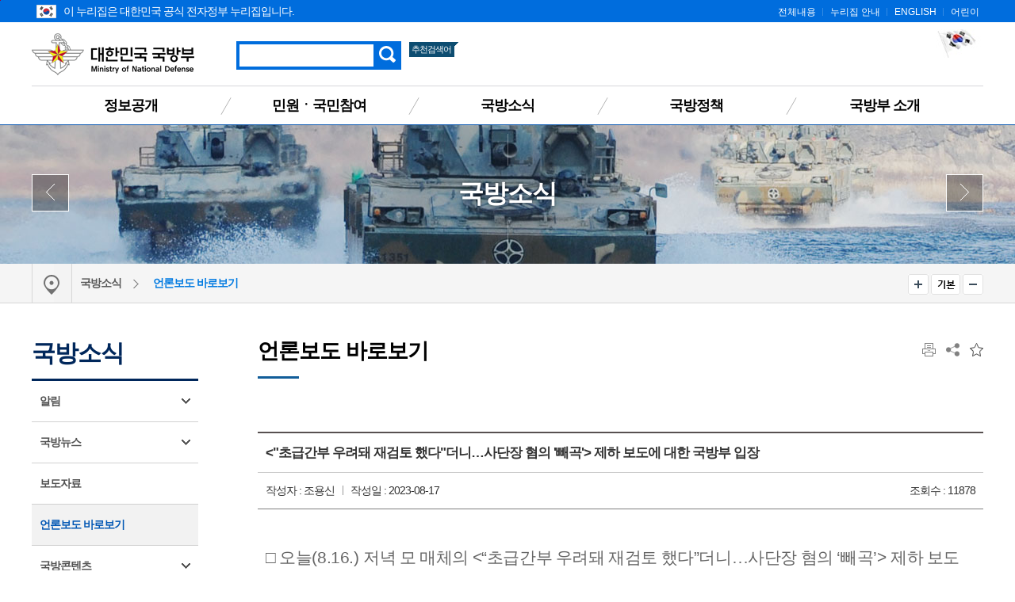

--- FILE ---
content_type: text/html;charset=UTF-8
request_url: https://www.mnd.go.kr/user/boardList.action?command=view&siteId=mnd&boardId=I_42745&page=1&boardSeq=I_10828514&search=&column=&categoryId=&categoryDepth=&id=mnd_020600000000&parent=
body_size: 78550
content:
 
 
 






	






  
	 



<!DOCTYPE html>
<html lang="ko">
<head>
	<meta http-equiv="Content-Type" content="text/html; charset=utf-8">
	<meta name="viewport" content="width=device-width, initial-scale=1.0, maximum-scale=1.0, minimum-scale=1.0, user-scalable=no, target-densityDpi=medium-dpi">

	<title>언론보도 바로보기</title>
	<!-- CSS -->
	<link type="image/x-icon" rel="shortcut icon" href="/mbshome/mbs/mnd/images/common/favicon.ico">
	<!-- Reset CSS -->
	<link rel="stylesheet" href="/mbshome/mbs/mnd/css/reset_normalize.css" media="all">
	<!-- Design CSS -->
	<link rel="stylesheet" href="/mbshome/mbs/mnd/css/style_common.css?dummy=1" media="all">
	<link rel="stylesheet" href="/mbshome/mbs/mnd/css/style_contents.css?dummy=20" media="all">
	<!-- Layout CSS -->
	<link rel="stylesheet" href="/mbshome/mbs/mnd/css/layout_main.css?dummy=25" media="all">
	<link rel="stylesheet" href="/mbshome/mbs/mnd/css/layout_sub.css?dummy=10" media="all">
	<link rel="stylesheet" href="/mbshome/mbs/mnd/css/layout_responsive.css?dummy=16" media="all">
	<!-- Script -->
	<script src="/mbshome/mbs/mnd/js/jquery.js"></script>
	<script src="/mbshome/mbs/mnd/js/jquery.ui.js"></script>
	<script src="/mbshome/mbs/mnd/js/jquery.bxslider.js"></script>
	<script src="/mbshome/mbs/mnd/js/common.js"></script>
	<script src="/mbshome/mbs/mnd/js/custom.js?dummy=1"></script>
	<script src="/mbshome/mbs/mnd/js/jquery.printElement.min.js"></script>
	<script src="/mbshome/mbs/mnd/js/main2.js"></script>
	<script src="/mbshome/mbs/mnd/js/favoriteMenu.js"></script>
	<script src="/mbshome/mbs/mnd/js/masonry.pkgd.js"></script>
	<!-- Naver -->
	<meta name="description" content="조직 및 장관 소개, 전자민원창구, 국방신고센터, 법령자료 등 제공.">
	<script type="application/ld+json">
	{
	"@context": "http://schema.org",
	"@type": "WebSite",
	 "name": "대한민국 국방부",
	 "url": "https://www.mnd.go.kr",
	 "description": "조직 및 장관 소개, 전자민원창구, 국방신고센터, 법령자료 등 제공.",
	 "image": "https://www.mnd.go.kr/mbshome/mbs/mnd/images/common/bg_logo.png",
	 "keywords":[
	 "국방부"
	 ],
	 "sameAs": [
	 "https://blog.naver.com/mnd9090",
	 "https://www.facebook.com/MNDKOR",
	 "https://www.youtube.com/user/ROKMND2020",
	 "https://twitter.com/ROK_MND",
	 "https://instagram.com/rokmnd_official"
	 ]
	}
	</script>
	<!--[if lt IE 9]>
	<script src="/mbshome/mbs/mnd/js/jquery.html5shiv.js"></script>
	<![endif]-->

	<script>
		$(document).ready(function(){
			//var images = ['mnd_bg07.jpg', 'mnd_bg08.jpg', 'mnd_bg09.jpg'];
			//$('#box_wrap_visual').css({'background-image':'url(/mbshome/mbs/mnd/images/common/' + images[Math.floor(Math.random() * images.length)] + ')'});
		});
	</script>

<script>
//통합검색
function pre_search(obj){
	//alert("검색 서비스 점검 중입니다.\n서비스 이용에 불편을 드려 죄송합니다.\n보다 나은 서비스 제공을 위해 최선을 다하겠습니다.");
	//return false;
	if($("#qt").val()==""){
		alert("검색어를 입력해주세요.");
		return false;
	}

	document.totalSearchForm.action = "https://www.mnd.go.kr/mndSearch/front/Search.jsp";
	document.totalSearchForm.submit();
}

function jf_preSearch(val){


	location.href = "https://www.mnd.go.kr/mndSearch/front/Search.jsp?qt=" + val;

}


<!--
  $(function(){
    $.get("/mndSearch/front/fQueryList.jsp", {t:new Date().getTime()}, function(data){
      var xml=$(data);
      var list = xml.find("item");
      var content="<ul>";

      $.each(list, function(idx, rawItem){
        var item = $(rawItem);
        var query=item.text();
		if (idx > 3)
		{
			return false;
		}

		try
		{
		if ( idx == 0)
			{
				document.getElementById('favoriteWord0').innerHTML = "<a href=\"javascript:goSearch('" + query + "');\">"+query+"</a>";
			} else {
				var fword = "favoriteWord" + idx;
				document.getElementById(fword).innerHTML = "<a href=\"javascript:goSearch('" + query + "');\">"+query+"</a>";
			}	
		}
		catch (error)
		{
		}


      });

    }, "xml");
  });

  function goSearch(query)
  {
    document.totalSearchForm.qt.value=query;
    document.totalSearchForm.submit();
  }
//-->


</script>

</head>
<body>


	<script>
		//반응형에 따른 BODY CSS 교체
		//제이쿼리 DOM 탐색 시간 관계로 (폴링에 따른 적용시간 지연) Common.js에서 옮김.
		function respondCSS() {
			var windowWidth = $(window).width();

			if (windowWidth < 430) {
				$(document.body).addClass('mobile');
				$(document.body).addClass('tablet');
				$(document.body).removeClass('desktop');
				$(document.body).removeClass('desktop02');
				$(document.body).removeClass('desktop03');
				$(".box_slider").appendTo('#bn_banners');
			}
			else if (windowWidth < 860) {
				$(document.body).addClass('tablet');
				$(document.body).removeClass('mobile');
				$(document.body).removeClass('desktop');
				$(document.body).removeClass('desktop02');
				$(document.body).removeClass('desktop03');
				$("#box_latest").append($('.box_slider'));
			}
			else if (windowWidth < 1024) {
				$(document.body).addClass('desktop');
				$(document.body).addClass('desktop02');
				$(document.body).removeClass('mobile');
				$(document.body).removeClass('tablet');
			}
			else if (windowWidth < 1190) {
				$(document.body).addClass('desktop');
				$(document.body).addClass('desktop');
				$(document.body).addClass('desktop03');
				$(document.body).removeClass('mobile');
				$(document.body).removeClass('tablet');
			}
			else {
				$(document.body).addClass('desktop');
				$(document.body).removeClass('mobile');
				$(document.body).removeClass('tablet');
				$(document.body).removeClass('desktop02');
				$(document.body).removeClass('desktop03');
				$("#box_latest").append($('.box_slider'));
			}

			try {
				respondCSSExt();
			} catch (error) {
			}
		}

		$(window).on("orientationchange load resize ", respondCSS);
		respondCSS();

	</script>
	<script>
		function jf_taegugki(){
			window.open("http://www.mois.go.kr/frt/sub/popup/p_taegugki_banner/screen.do","mndtaegug","status=no,menubar=0,scrollbars=yes,resizable=no,width=887px,height=723px");
		}

		/*정의로운 대한민국 팝업 20200730*/
		function popupB(){
			var url = "/mbshome/mbs/mnd/popupB.html";
			var name= "popup"
			var option ="width=400,height=530,top=100,left=200,location=no"

			window.open(url, name, option);
		}
	</script>

	<!-- 스킵 네비게이션 -->
	<div id="box_skip">
		<h2 class="hiddenT">Skip Navigation</h2>
		<ul>
			<li><a href="#skipnav">본문 바로가기</a></li>
			<li><a href="#navFirst">주메뉴 바로가기</a></li>
		</ul>
	</div>
	<!-- // 스킵 네비게이션 -->

	<!-- 헤더 -->
	<header id="box_wrap_header">
		<div id="box_header">
			<!-- GNB -->
			<div class="box_gnb">
			<div class="box_wrap">
			<div class="eg_logo">
			<img style="position:absolute; padding-left:6px; padding-right:6px; padding-top:6px;" src="/mbshome/mbs/mnd/images/contents/eg_logo.png" alt="누리집 아이콘"><p style="padding-left:40px;">이 누리집은 대한민국 공식 전자정부 누리집입니다.</p>
			</div>
				<ul class="list_gnb">
					<li><a href="/mbshome/mbs/mnd/subview.jsp?id=mnd_070600000000">전체내용</a></li>
					<li><a href="/mbshome/mbs/mnd/subview.jsp?id=mnd_070100000000">누리집 안내</a></li>
					<li><a href="/mbshome/mbs/mndEN" target="_blank" title="새창 열기">ENGLISH</a></li>
					<li><a href="/mbshome/mbs/mnd_kids2" target="_blank" title="새창 열기">어린이</a></li>
				</ul>
			</div><!--box_wrap-->
			</div><!--box_gnb-->
			<!-- // GNB -->
			<!-- LNB -->
			<div class="box_lnb">
				<div class="wrap1200 box_logo">
					<h1>
						<a href="/mbshome/mbs/mnd/index.jsp">대한민국 국방부</a>
					</h1>
					<div class="box_search_top">
						<button type="button" class="btn_search_res">검색 열기</button>
						<div class="header_search">
							<form name="totalSearchForm" id="AKCFrm" method="post" onsubmit="return pre_search(this);" action="https://www.mnd.go.kr/mndSearch/front/Search.jsp">
							<label for="qt" class="label">검색</label>
							<input type="text" class="search" name="qt" id="qt" title="검색어를 입력해주세요." style="ime-mode:active;"/>
							<input type="button" class="button" onclick="pre_search(this);" value="검색">
							</form>
						</div>
						<h3><span>추천검색어</span></h3>
						<ul>
							<li id='favoriteWord0' style="background-image: none;"></li>
							<li id='favoriteWord1'></li>
							<li id='favoriteWord2'></li>
						</ul>
					</div>
					<div class="box_right_link">
						<!--
						<a href="https://www.president.go.kr/affairs/gov_project" title="대통령실 120대 국정과제 새창 열림" target="_blank" style="text-decoration: none;">
							<img style="margin-right: 10px;" src="/mbshome/mbs/mnd/images/common/mnd_120_slogun_header_banner.png" alt="다시 대한민국 새로운 국민의 나라">
						</a>
						-->
						
						<a href="javascript:jf_taegugki();" title="해당 페이지로 이동">							
							<img style="margin-bottom:20px;" src="/mbshome/mbs/mnd/images/common/img_right_01.jpg" alt="국가상징 바로알기">
						</a>
					</div>
				</div>
				<button type="button" class="btn_all_menu">전체메뉴 열기</button>
				<nav>
					<ul>
						<li style="background-image: none;"><a href="/mbshome/mbs/mnd/subview.jsp?id=mnd_050000000000" id="navFirst">정보공개</a>
							<div class="box_wrap_ls dep05">
								<div class="box_ls">
									<div class="box_ls_text">
										<p class="bold">대한민국 국방부</p>
									</div>
									<ul>
										<li><a href="/mbshome/mbs/mnd/subview.jsp?id=mnd_050100000000">정보공개제도</a></li>
										<li><a href="/mbshome/mbs/mnd/subview.jsp?id=mnd_050200000000">사전 정보공표</a></li>
										<li><a href="/mbshome/mbs/mnd/subview.jsp?id=mnd_051300000000">업무추진비</a></li>
										<li><a href="/mbshome/mbs/mnd/subview.jsp?id=mnd_050300000000">정보목록</a></li>
										<li><a href="/mbshome/mbs/mnd/subview.jsp?id=mnd_050400000000">정보공개 청구</a></li>
									</ul>
									<ul>
										<li><a href="/mbshome/mbs/mnd/subview.jsp?id=mnd_050500000000">정책실명제</a></li>
										<li><a href="/mbshome/mbs/mnd/subview.jsp?id=mnd_050600000000">업무분야별 자료</a></li>
										<li><a href="/mbshome/mbs/mnd/subview.jsp?id=mnd_051100000000">재정정보공개</a></li>
									</ul>
									<ul>
										<li><a href="/mbshome/mbs/mnd/subview.jsp?id=mnd_050800000000">국방 관련 국회 정보</a></li>
										<li><a href="/mbshome/mbs/mnd/subview.jsp?id=mnd_050900000000">법령정보</a></li>
										<li><a href="/mbshome/mbs/mnd/subview.jsp?id=mnd_051000000000">공공데이터개방</a></li>
										<li><a href="/mbshome/mbs/mnd/subview.jsp?id=mnd_051200000000">정책연구</a></li>
									</ul>
									<div class="bn_lnb_quick">
										<a href="http://www.open.go.kr"  target="_blank" title="새창 열기"  class="btn_lq01">정보공개 청구</a>
										<a href="/mbshome/mbs/mnd/subview.jsp?id=mnd_051000000000"  class="btn_lq02">공공데이터 개방</a>
									</div>
								</div>
							</div>
						</li>
						<li><a href="/mbshome/mbs/mnd/subview.jsp?id=mnd_030000000000">민원ㆍ국민참여</a>
							<div class="box_wrap_ls dep03">
								<div class="box_ls">
									<div class="box_ls_text">
										<p class="bold">대한민국 국방부</p>
									</div>
									<ul>
										<li><a href="/mbshome/mbs/mnd/subview.jsp?id=mnd_030100000000">민원안내</a></li>
										<li><a href="/mbshome/mbs/mnd/subview.jsp?id=mnd_030200000000">민원신청</a></li>
										<li><a href="/mbshome/mbs/mnd/subview.jsp?id=mnd_030300000000">나의 민원 검색</a></li>
										<li><a href="/mbshome/mbs/mnd/subview.jsp?id=mnd_031701010000">청탁금지법 신고 안내</a></li>
										<li><a href="/mbshome/mbs/mnd/subview.jsp?id=mnd_032500000000">청렴포털_부패공익신고</a></li>
										<li><a href="/mbshome/mbs/mnd/subview.jsp?id=mnd_030500000000">국방신고센터</a></li>
										<li><a href="/mbshome/mbs/mnd/subview.jsp?id=mnd_032600000000">보조금 부정수급 신고센터</a></li>
										<li><a href="/mbshome/mbs/mnd/subview.jsp?id=mnd_032301000000">갑질신고센터</a></li>
									</ul>
									<ul>
										<li><a href="/mbshome/mbs/mnd/subview.jsp?id=mnd_032202000000">청렴옴부즈만</a></li>
										<li><a href="/mbshome/mbs/mnd/subview.jsp?id=mnd_030600000000">익명신고</a></li>
										<li><a href="/mbshome/mbs/mnd/subview.jsp?id=mnd_030700000000">친절‧불친절 신고센터</a></li>
										<li><a href="/mbshome/mbs/mnd/subview.jsp?id=mnd_030800000000">제안</a></li>
										<li><a href="/mbshome/mbs/mnd/subview.jsp?id=mnd_030900000000">정책참여</a></li>
										<li><a href="/mbshome/mbs/mnd/subview.jsp?id=mnd_031000000000">규제개혁</a></li>
									</ul>
									<ul>
										<li><a href="/mbshome/mbs/mnd/subview.jsp?id=mnd_031100000000">국방정책, 나도 한마디</a></li>
										<li><a href="/mbshome/mbs/mnd/subview.jsp?id=mnd_031200000000">고마워요, 우리 국군</a></li>
										<li><a href="/mbshome/mbs/mnd/subview.jsp?id=mnd_031400000000">한 번에 정보찾기</a></li>
										<li><a href="/mbshome/mbs/mnd/subview.jsp?id=mnd_032400000000">적극행정</a></li>
									</ul>
									<div class="bn_lnb_quick">
										<a href="/mbshome/mbs/mnd/subview.jsp?id=mnd_030801000000" class="btn_lq01">전자민원ㆍ제안신청</a>
									</div>
								</div>
							</div>
						</li>
						<li><a href="/mbshome/mbs/mnd/subview.jsp?id=mnd_020000000000">국방소식</a>
							<div class="box_wrap_ls dep02">
								<div class="box_ls">
									<div class="box_ls_text">
										<p class="bold">대한민국 국방부</p>
									</div>
									<ul>
										<li><a href="/mbshome/mbs/mnd/subview.jsp?id=mnd_020400000000">알림</a></li>
										<li><a href="/mbshome/mbs/mnd/subview.jsp?id=mnd_020100000000">국방뉴스</a></li>
									</ul>
									<ul>
										<li><a href="/mbshome/mbs/mnd/subview.jsp?id=mnd_020500000000">보도자료</a></li>
										<li><a href="/mbshome/mbs/mnd/subview.jsp?id=mnd_020600000000">언론보도 바로보기</a></li>
									</ul>
									<ul>
										<li><a href="/mbshome/mbs/mnd/subview.jsp?id=mnd_020700000000">국방콘텐츠</a></li>
									</ul>
									<div class="bn_lnb_quick">
										<a href="/mbshome/mbs/mnd/subview.jsp?id=mnd_020500000000" class="btn_lq01">보도자료</a>
										<a href="http://www.korea.kr" target="_blank" title="새창 열기" class="btn_lq02">정책브리핑</a>
									</div>
								</div>
							</div>
						</li>
						<li>
							<a href="/mbshome/mbs/mnd/subview.jsp?id=mnd_010000000000">국방정책</a>
							<div class="box_wrap_ls dep01">
								<div class="box_ls">
									<div class="box_ls_text">
										<p class="bold">대한민국 국방부</p>
									</div>
									<ul>
										<li><a href="/mbshome/mbs/mnd/subview.jsp?id=mnd_010300000000">국정과제</a></li>
										<li><a href="/mbshome/mbs/mnd/subview.jsp?id=mnd_011800000000">6대 국방운영중점</a></li>
										<li><a href="/mbshome/mbs/mnd/subview.jsp?id=mnd_011900000000">국방혁신 4.0</a></li>
										<li><a href="/mbshome/mbs/mnd/subview.jsp?id=mnd_010400000000">국방예산</a></li>
										<li><a href="/mbshome/mbs/mnd/subview.jsp?id=mnd_010600000000">국방경영혁신</a></li>
									</ul>
									<ul>
										<li><a href="/mbshome/mbs/mnd/subview.jsp?id=mnd_010700000000">한미 안보협력</a></li>
										<li><a href="/mbshome/mbs/mnd/subview.jsp?id=mnd_010800000000">국방외교 협력</a></li>
										<li><a href="/mbshome/mbs/mnd/subview.jsp?id=mnd_010900000000">세계 속의 한국군</a></li>
										<li><a href="/mbshome/mbs/mnd/subview.jsp?id=mnd_010500000000">군법무관 선발</a></li>
										<li><a href="/mbshome/mbs/mnd/subview.jsp?id=mnd_011000000000">병역제도</a></li>
										<li><a href="/mbshome/mbs/mnd/subview.jsp?id=mnd_011100000000">동원/예비군</a></li>
									</ul>
									<ul>
										<li><a href="/mbshome/mbs/mnd/subview.jsp?id=mnd_011300000000">장병복지증진</a></li>
										<li><a href="/mbshome/mbs/mnd/subview.jsp?id=mnd_011400000000">국방전력발전업무</a></li>
										<li><a href="/mbshome/mbs/mnd/subview.jsp?id=mnd_011500000000">전력지원체계</a></li>
									</ul>
								</div>
							</div>
						</li>
						<li><a href="/mbshome/mbs/mnd/subview.jsp?id=mnd_060200000000">국방부 소개</a>
							<div class="box_wrap_ls dep06">
								<div class="box_ls">
									<div class="box_ls_text">
										<p class="bold">대한민국 국방부</p>
									</div>
									<ul>
										<li><a href="/mbshome/mbs/mnd/subview.jsp?id=mnd_060200000000">국방부 소개</a></li>
										<li><a href="/mbshome/mbs/mnd/subview.jsp?id=mnd_060301000000">장관</a></li>
									</ul>
									<ul>
										<li><a href="/mbshome/mbs/mnd/subview.jsp?id=mnd_060400000000">차관</a></li>
										<li><a href="/mbshome/mbs/mnd/subview.jsp?id=mnd_060500000000">조직 및 직원 안내</a></li>
									</ul>
									<ul>
										<li><a href="/mbshome/mbs/mnd/subview.jsp?id=mnd_060600000000">관련기관 누리집</a></li>
										<li><a href="/mbshome/mbs/mnd/subview.jsp?id=mnd_060700000000">찾아오시는 길</a></li>
									</ul>
									<div class="bn_lnb_quick">
										<a href="/mbshome/mbs/mnd/subview.jsp?id=mnd_060500000000"  class="btn_lq01">조직도</a>
										<a href="/mbshome/mbs/mnd/subview.jsp?id=mnd_060700000000"  class="btn_lq02">찾아오시는 길</a>
									</div>
								</div>
							</div>
						</li>
					</ul>
				</nav>
			</div>
			<!-- tablet & mobile menu -->
			<div class="wrap_all_menu">
				<div class="all_menu">
					<!-- respond GNB -->
					<div class="box_gnb">
						<ul class="mob_list_gnb">
							<li><a href="/mbshome/mbs/mnd/subview.jsp?id=mnd_070600000000">전체메뉴</a></li>
							<li><a href="/mbshome/mbs/mnd/subview.jsp?id=mnd_070100000000">홈페이지 안내</a></li>
							<li><a href="/mbshome/mbs/mndEN" title="새창이동">ENGLISH</a></li>
							<li><a href="/mbshome/mbs/mnd_kids2" title="새창이동">어린이</a></li>
						</ul>
					</div>
					<button type="button" class="btn_all_menu_close">전체메뉴 닫기</button>
					<!-- // respond GNB -->
					<!-- respond nav -->
					<nav>
						<dl class="depth01_01">
							<dt>정보공개</dt>
							<dd><p><a href="/mbshome/mbs/mnd/subview.jsp?id=mnd_050100000000">정보공개제도</a></p>
								<ul>
									<li><a href="/mbshome/mbs/mnd/subview.jsp?id=mnd_050101000000">제도 안내</a></li>
									<li><a href="/mbshome/mbs/mnd/subview.jsp?id=mnd_050102000000">비공개대상정보 세부기준</a></li>
								</ul>
							</dd>
							<dd><p><a href="/mbshome/mbs/mnd/subview.jsp?id=mnd_050200000000">사전 정보공표</a></p></dd>
							<dd><p><a href="/mbshome/mbs/mnd/subview.jsp?id=mnd_051300000000">업무추진비</a></p></dd>
							<dd><p><a href="/mbshome/mbs/mnd/subview.jsp?id=mnd_050300000000">정보목록</a></p></dd>
							<dd><p><a href="/mbshome/mbs/mnd/subview.jsp?id=mnd_050400000000">정보공개 청구</a></p></dd>
							<dd><p><a href="/mbshome/mbs/mnd/subview.jsp?id=mnd_050500000000">정책실명제</a></p>
								<ul>
									<li><a href="/mbshome/mbs/mnd/subview.jsp?id=mnd_050501000000">정책실명제</a></li>
									<li><a href="/mbshome/mbs/mnd/subview.jsp?id=mnd_050502000000">국민신청실명제</a></li>
								</ul>
							</dd>
							<dd><p><a href="/mbshome/mbs/mnd/subview.jsp?id=mnd_050600000000">업무분야별자료</a></p></dd>
							<dd><p><a href="/mbshome/mbs/mnd/subview.jsp?id=mnd_051100000000">재정정보공개</a></p>
								<ul>
									<li><a href="/mbshome/mbs/mnd/subview.jsp?id=mnd_051101000000">세입·세출 사업별 설명자료</a></li>
									<li><a href="/mbshome/mbs/mnd/subview.jsp?id=mnd_051102000000">월별 세입(수입) 운용 상황</a></li>
									<!--<li><a href="/mbshome/mbs/mnd/subview.jsp?id=mnd_051103000000">월별 세출(지출) 운용 상황</a></li>-->
									<li><a href="/mbshome/mbs/mnd/subview.jsp?id=mnd_051104000000">일별 세출(지출) 운용 상황</a></li>
								</ul>
							</dd>
							<dd><p><a href="/mbshome/mbs/mnd/subview.jsp?id=mnd_050800000000">국방 관련 국회 정보</a></p></dd>
							<dd><p><a href="/mbshome/mbs/mnd/subview.jsp?id=mnd_050900000000">법령정보</a></p>
								<ul>
									<li><a href="/mbshome/mbs/mnd/subview.jsp?id=mnd_050901000000">국방부 관계법령</a></li>
									<li><a href="/mbshome/mbs/mnd/subview.jsp?id=mnd_050902000000">국방부 행정규칙</a></li>
									<li><a href="/mbshome/mbs/mnd/subview.jsp?id=mnd_050903000000">국방부 영문법령</a></li>
									<li><a href="/mbshome/mbs/mnd/subview.jsp?id=mnd_050904000000">국방관계법령해석·질의응답</a></li>
									<li><a href="/mbshome/mbs/mnd/subview.jsp?id=mnd_050905000000">입법예고·행정예고</a></li>
								</ul>
							</dd>
							<dd><p><a href="/mbshome/mbs/mnd/subview.jsp?id=mnd_051000000000">공공데이터개방</a></p></dd>
							<dd><p><a href="/mbshome/mbs/mnd/subview.jsp?id=mnd_051200000000">정책연구</a></p></dd>
						</dl>

						<dl class="depth01_02">
							<dt>민원ㆍ국민참여</dt>
							<dd><p><a href="/mbshome/mbs/mnd/subview.jsp?id=mnd_030100000000">민원안내</a></p>
								<ul>
									<li><a href="/mbshome/mbs/mnd/subview.jsp?id=mnd_030101000000">민원사무안내</a></li>
									<li><a href="/mbshome/mbs/mnd/subview.jsp?id=mnd_030102000000">민원사례</a></li>
									<li><a href="/mbshome/mbs/mnd/subview.jsp?id=mnd_030104000000">국방민원편람</a></li>
									<li><a href="/mbshome/mbs/mnd/subview.jsp?id=mnd_030105000000">민원서비스헌장</a></li>
								</ul>
							</dd>
							<dd><p><a href="/mbshome/mbs/mnd/subview.jsp?id=mnd_030200000000">민원신청</a></p></dd>
							<dd><p><a href="/mbshome/mbs/mnd/subview.jsp?id=mnd_030300000000">나의 민원 검색</a></p></dd>
							<dd><p><a href="/mbshome/mbs/mnd/subview.jsp?id=mnd_031701010000">청탁금지법 신고 안내</a></p>
								<ul>
									<li><a href="/mbshome/mbs/mnd/subview.jsp?id=mnd_031701010000">청탁금지법 위반 신고 안내</a></li>
									<li><a href="/mbshome/mbs/mnd/subview.jsp?id=mnd_031702000000">청탁금지법 위반신고자 보호</a></li>
									<li><a href="/mbshome/mbs/mnd/subview.jsp?id=mnd_031703000000">청탁금지법 위반신고자 보상 및 포상</a></li>
									<li><a href="/mbshome/mbs/mnd/subview.jsp?id=mnd_031704000000">공무수행사인</a></li>
								</ul>
							</dd>
							<dd><p><a href="/mbshome/mbs/mnd/subview.jsp?id=mnd_030500000000">국방신고센터</a></p>
								<ul>
									<li><a href="/mbshome/mbs/mnd/subview.jsp?id=mnd_030501000000">이용안내</a></li>
									<li><a href="/mbshome/mbs/mnd/subview.jsp?id=mnd_030502000000">신청하기</a></li>
								</ul>
							</dd>
							<dd><p><a href="/mbshome/mbs/mnd/subview.jsp?id=mnd_032600000000">보조금 부정수급 신고센터</a></p></dd>
							<dd><p><a href="/mbshome/mbs/mnd/subview.jsp?id=mnd_032300000000">갑질신고센터</a></p>
								<ul>
									<li><a href="/mbshome/mbs/mnd/subview.jsp?id=mnd_032301000000">이용안내</a></li>
									<li><a href="/mbshome/mbs/mnd/subview.jsp?id=mnd_032302000000">신청하기</a></li>
								</ul>
							</dd>
							<dd><p><a href="/mbshome/mbs/mnd/subview.jsp?id=mnd_032202000000">청렴옴부즈만</a></p>
								<ul>
									<!--<li><a href="/mbshome/mbs/mnd/subview.jsp?id=mnd_032201000000">청렴옴부즈만 인사말 및 소개</a></li>-->
									<li><a href="/mbshome/mbs/mnd/subview.jsp?id=mnd_032202000000">청렴옴부즈만 구성·운영</a></li>
									<li><a href="/mbshome/mbs/mnd/subview.jsp?id=mnd_032203000000">신고안내</a></li>
									<li><a href="/mbshome/mbs/mnd/subview.jsp?id=mnd_032204000000">신고자 보호·포상 </a></li>
									<li><a href="/mbshome/mbs/mnd/subview.jsp?id=mnd_032205000000">청렴옴부즈만 활동내역 </a></li>
								</ul>
							</dd>

							<dd><p><a href="/mbshome/mbs/mnd/subview.jsp?id=mnd_030600000000">익명신고</a></p></dd>
							<dd><p><a href="/mbshome/mbs/mnd/subview.jsp?id=mnd_030700000000">친절ㆍ불친절 신고센터</a></p>
								<ul>
									<li><a href="/mbshome/mbs/mnd/subview.jsp?id=mnd_030701000000">이용안내</a></li>
									<li><a href="/mbshome/mbs/mnd/subview.jsp?id=mnd_030702000000">신청하기</a></li>
								</ul>
							</dd>
							<dd><p><a href="/mbshome/mbs/mnd/subview.jsp?id=mnd_030800000000">제안</a></p>
								<ul>
									<li><a href="/mbshome/mbs/mnd/subview.jsp?id=mnd_030801000000">국민제안</a></li>
								</ul>
							</dd>
							<dd><p><a href="/mbshome/mbs/mnd/subview.jsp?id=mnd_030900000000">정책참여</a></p>
								<ul>
									<li><a href="/mbshome/mbs/mnd/subview.jsp?id=mnd_030901000000">전자공청회</a></li>
									<li><a href="/mbshome/mbs/mnd/subview.jsp?id=mnd_030902000000">정책토론</a></li>
									<li><a href="/mbshome/mbs/mnd/subview.jsp?id=mnd_030903000000">설문조사</a></li>
								</ul>
							</dd>
							<dd><p><a href="/mbshome/mbs/mnd/subview.jsp?id=mnd_031000000000">규제개혁</a></p>
								<ul>
									<li><a href="/mbshome/mbs/mnd/subview.jsp?id=mnd_031002000000">규제개혁과제 제안</a></li>
									<li><a href="/mbshome/mbs/mnd/subview.jsp?id=mnd_031003000000">규제정보포털 바로가기</a></li>
									<li><a href="/mbshome/mbs/mnd/subview.jsp?id=mnd_031001000000">규제개혁 자료실</a></li>
									<li><a href="/mbshome/mbs/mnd/subview.jsp?id=mnd_031004000000">규제 입증 요청</a></li>
								</ul>
							</dd>
							<dd><p><a href="/mbshome/mbs/mnd/subview.jsp?id=mnd_031100000000">국방정책, 나도 한마디</a></p></dd>
							<dd><p><a href="/mbshome/mbs/mnd/subview.jsp?id=mnd_031200000000">고마워요, 우리 국군</a></p></dd>
							<dd><p><a href="/mbshome/mbs/mnd/subview.jsp?id=mnd_031400000000">한 번에 정보찾기</a></p>
								<ul>
									<li><a href="/mbshome/mbs/mnd/subview.jsp?id=mnd_031401000000">국방문화체험</a></li>
									<li><a href="/mbshome/mbs/mnd/subview.jsp?id=mnd_031402000000">입대정보/군 지원 안내</a></li>
									<li><a href="/mbshome/mbs/mnd/subview.jsp?id=mnd_031404000000">전역자 지원</a></li>
									<li><a href="/mbshome/mbs/mnd/subview.jsp?id=mnd_031406000000">군인가족 지원</a></li>
									<li><a href="/mbshome/mbs/mnd/subview.jsp?id=mnd_031405000000">국방정보사이트</a></li>
								</ul>
							</dd>
							<dd><p><a href="/mbshome/mbs/mnd/subview.jsp?id=mnd_032400000000">적극행정</a></p>
								<ul>
									<li><a href="/mbshome/mbs/mnd/subview.jsp?id=mnd_032401000000">제도소개</a></li>
									<li><a href="/mbshome/mbs/mnd/subview.jsp?id=mnd_032402000000">카드뉴스</a></li>
									<li><a href="/mbshome/mbs/mnd/subview.jsp?id=mnd_032403000000">영상</a></li>
									<li><a href="/mbshome/mbs/mnd/subview.jsp?id=mnd_032404000000">알림/소식</a></li>
									<li><a href="/mbshome/mbs/mnd/subview.jsp?id=mnd_032405000000">공무원·정책 국민추천</a></li>
								</ul>
							</dd>
						</dl>

						<dl class="depth01_03">
							<dt>국방소식</dt>
							<dd><p><a href="/mbshome/mbs/mnd/subview.jsp?id=mnd_020400000000">알림</a></p>
								<ul>
									<li><a href="/mbshome/mbs/mnd/subview.jsp?id=mnd_020401000000">공지사항</a></li>
									<li><a href="/mbshome/mbs/mnd/subview.jsp?id=mnd_020402000000">입찰</a></li>
									<li><a href="/mbshome/mbs/mnd/subview.jsp?id=mnd_020403000000">채용</a></li>
									<li><a href="/mbshome/mbs/mnd/subview.jsp?id=mnd_020404000000">고시공고</a></li>
								</ul>
							</dd>
							<dd><p><a href="/mbshome/mbs/mnd/subview.jsp?id=mnd_020100000000">국방뉴스</a></p>
								<ul>
									<li><a href="/mbshome/mbs/mnd/subview.jsp?id=mnd_020101000000">국방부</a></li>
									<li><a href="/mbshome/mbs/mnd/subview.jsp?id=mnd_020102000000">육군</a></li>
									<li><a href="/mbshome/mbs/mnd/subview.jsp?id=mnd_020103000000">해군/해병대</a></li>
									<li><a href="/mbshome/mbs/mnd/subview.jsp?id=mnd_020104000000">공군</a></li>
									<li><a href="/mbshome/mbs/mnd/subview.jsp?id=mnd_020107000000">대민지원</a></li>
								</ul>
							</dd>
							<dd><p><a href="/mbshome/mbs/mnd/subview.jsp?id=mnd_020500000000">보도자료</a></p></dd>
							<dd><p><a href="/mbshome/mbs/mnd/subview.jsp?id=mnd_020600000000">언론보도 바로보기</a></p></dd>
							<dd><p><a href="/mbshome/mbs/mnd/subview.jsp?id=mnd_020700000000">국방콘텐츠</a></p>
								<ul>
									<li><a href="/mbshome/mbs/mnd/subview.jsp?id=mnd_020701000000">카드뉴스</a></li>
									<li><a href="/mbshome/mbs/mnd/subview.jsp?id=mnd_020702000000" title="새창이동">영상<span class="newWindow"></span></a></li>
									<li><a href="/mbshome/mbs/mnd/subview.jsp?id=mnd_020703000000">소식지</a></li>
									<li><a href="/mbshome/mbs/mnd/subview.jsp?id=mnd_020704000000">정책자료집</a></li>
									<li><a href="/mbshome/mbs/mnd/subview.jsp?id=mnd_020705000000">일반간행물</a></li>
								</ul>
							</dd>
						</dl>

						<dl class="depth01_04">
							<dt>국방정책</dt>
							<dd><p><a href="/mbshome/mbs/mnd/subview.jsp?id=mnd_010300000000">국정과제</a></p>
								<ul>
									<li><a href="/mbshome/mbs/mnd/subview.jsp?id=mnd_010301000000">국가 비전‧목표</a></li>
									<li><a href="/mbshome/mbs/mnd/subview.jsp?id=mnd_010302000000">국방부 국정과제</a></li>
								</ul>
							</dd>
							<dd><p><a href="/mbshome/mbs/mnd/subview.jsp?id=mnd_011800000000">6대 국방운영중점</a></p></dd>
							<dd><p><a href="/mbshome/mbs/mnd/subview.jsp?id=mnd_011900000000">국방혁신 4.0</a></p>
								<ul>
									<li><a href="/mbshome/mbs/mnd/subview.jsp?id=mnd_011901000000">추진 필요성</a></li>
									<li><a href="/mbshome/mbs/mnd/subview.jsp?id=mnd_011902000000">개념</a></li>
									<li><a href="/mbshome/mbs/mnd/subview.jsp?id=mnd_011903000000">추진중점 및 과제</a></li>
									<li><a href="/mbshome/mbs/mnd/subview.jsp?id=mnd_011904000000">추진 전략</a></li>
									<li><a href="/mbshome/mbs/mnd/subview.jsp?id=mnd_011905000000">기대 효과</a></li>
									<li><a href="/mbshome/mbs/mnd/subview.jsp?id=mnd_011906000000">*브로슈어 바로가기</a></li>
									<li><a href="/mbshome/mbs/mnd/subview.jsp?id=mnd_011907000000">*리플릿 바로가기</a></li>
								</ul>
							</dd>
							<dd><p><a href="/mbshome/mbs/mnd/subview.jsp?id=mnd_010400000000">국방예산</a></p>
								<ul>
									<li><a href="/mbshome/mbs/mnd/subview.jsp?id=mnd_010401000000">국방예산현황</a></li>
									<li><a href="/mbshome/mbs/mnd/subview.jsp?id=mnd_010402000000">2025년 국방예산</a></li>
									<!--<li><a href="/mbshome/mbs/mnd/subview.jsp?id=mnd_010403000000">자료실</a></li>-->
								</ul>
							</dd>
							<dd><p><a href="/mbshome/mbs/mnd/subview.jsp?id=mnd_010600000000">국방경영혁신</a></p>
								<ul>
									<li><a href="/mbshome/mbs/mnd/subview.jsp?id=mnd_010601000000">개요</a></li>
									<li><a href="/mbshome/mbs/mnd/subview.jsp?id=mnd_010602000000">명예의 전당</a></li>
									<li><a href="/mbshome/mbs/mnd/subview.jsp?id=mnd_010603000000">자료실</a></li>
								</ul>
							</dd>
							<dd><p><a href="/mbshome/mbs/mnd/subview.jsp?id=mnd_010700000000">한미안보협력</a></p>
								<ul>
									<li><a href="/mbshome/mbs/mnd/subview.jsp?id=mnd_010701000000">한미 동맹 개관</a></li>
									<li><a href="/mbshome/mbs/mnd/subview.jsp?id=mnd_010702000000">한미 주요 현안</a></li>
									<li><a href="/mbshome/mbs/mnd/subview.jsp?id=mnd_010703000000">한미 연합방위체계</a></li>
									<li><a href="/mbshome/mbs/mnd/subview.jsp?id=mnd_010704000000">한미 안보협력회의(SCM)</a></li>
									<li><a href="/mbshome/mbs/mnd/subview.jsp?id=mnd_010705000000">한미 핵협의그룹(NCG)</a></li>
								</ul>
							</dd>
							<dd><p><a href="/mbshome/mbs/mnd/subview.jsp?id=mnd_010800000000">국방외교 협력</a></p></dd>
							<dd><p><a href="/mbshome/mbs/mnd/subview.jsp?id=mnd_010900000000">세계속의 한국군</a></p>
								<ul>
									<li><a href="/mbshome/mbs/mnd/subview.jsp?id=mnd_010901000000">국제평화유지활동 참여</a></li>
									<li><a href="/mbshome/mbs/mnd/subview.jsp?id=mnd_010902000000">부대단위 평화유지활동</a></li>
									<li><a href="/mbshome/mbs/mnd/subview.jsp?id=mnd_010903000000">개인단위 평화유지활동</a></li>
								</ul>
							</dd>
							<dd><p><a href="/mbshome/mbs/mnd/subview.jsp?id=mnd_010500000000">군법무관 선발</a></p>
								<ul>
									<li><a href="/mbshome/mbs/mnd/subview.jsp?id=mnd_010501000000">군법무관 소개</a></li>
									<li><a href="/mbshome/mbs/mnd/subview.jsp?id=mnd_010502000000">군법무관 선발</a></li>
									<li><a href="/mbshome/mbs/mnd/subview.jsp?id=mnd_010503000000">군법무관 복지 및 자주 묻는 질문</a></li>
								</ul>
							</dd>
							<dd><p><a href="/mbshome/mbs/mnd/subview.jsp?id=mnd_011000000000">병역제도</a></p>
								<ul>
									<li><a href="/mbshome/mbs/mnd/subview.jsp?id=mnd_011001000000">병 복무기간 단축 조정</a></li>
									<li><a href="/mbshome/mbs/mnd/subview.jsp?id=mnd_011002000000">임기제부사관 운영</a></li>
									<li><a href="/mbshome/mbs/mnd/subview.jsp?id=mnd_011003000000" title="새창이동">복무제도 <span class="newWindow"></span></a></li>
									<li><a href="/mbshome/mbs/mnd/subview.jsp?id=mnd_011004000000" title="새창이동">사회복무 <span class="newWindow"></span></a></li>
								</ul>
							</dd>
							<dd><p><a href="/mbshome/mbs/mnd/subview.jsp?id=mnd_011100000000">동원</a></p>
								<ul>
									<li><a href="/mbshome/mbs/mnd/subview.jsp?id=mnd_011101000000">동원</a></li>
									<li><a href="/mbshome/mbs/mnd/subview.jsp?id=mnd_011102000000">예비군</a></li>
								</ul>
							</dd>
							<dd><p><a href="/mbshome/mbs/mnd/subview.jsp?id=mnd_011300000000">장병복지증진</a></p>
								<ul>
									<li><a href="/mbshome/mbs/mnd/subview.jsp?id=mnd_011301000000">군인복지 기본계획</a></li>
									<li><a href="/mbshome/mbs/mnd/subview.jsp?id=mnd_011302000000">병사 복지지원</a></li>
									<li><a href="/mbshome/mbs/mnd/subview.jsp?id=mnd_011305000000">휴양시설 이용 및 장병 할인서비스</a></li>
								</ul>
							</dd>
							<dd><p><a href="/mbshome/mbs/mnd/subview.jsp?id=mnd_011400000000">국방전력발전업무</a></p>
								<ul>
									<li><a href="/mbshome/mbs/mnd/subview.jsp?id=mnd_011401000000">무기체계</a></li>
									<li><a href="/mbshome/mbs/mnd/subview.jsp?id=mnd_011402000000">조직 및 임무</a></li>
									<li><a href="/mbshome/mbs/mnd/subview.jsp?id=mnd_011403000000">소요결정ㆍ소요검증</a></li>
									<li><a href="/mbshome/mbs/mnd/subview.jsp?id=mnd_011404000000">중기계획ㆍ시험평가</a></li>
									<li><a href="/mbshome/mbs/mnd/subview.jsp?id=mnd_011405000000">국방과학기술혁신</a></li>
								</ul>
							</dd>
							<dd><p><a href="/mbshome/mbs/mnd/subview.jsp?id=mnd_011500000000">전력지원체계</a></p>
								<ul>
									<li><a href="/mbshome/mbs/mnd/subview.jsp?id=mnd_011501000000">개요</a></li>
									<li><a href="/mbshome/mbs/mnd/subview.jsp?id=mnd_011502000000">군수품 상용화 확대</a></li>
									<li><a href="/mbshome/mbs/mnd/subview.jsp?id=mnd_011503000000">부품국산화 개발</a></li>
								</ul>
							</dd>
						</dl>

						<dl class="depth01_05">
							<dt>국방부 소개</dt>
							<dd><p><a href="/mbshome/mbs/mnd/subview.jsp?id=mnd_060200000000">국방부 소개</a></p>
								<ul>
									<li><a href="/mbshome/mbs/mnd/subview.jsp?id=mnd_060201000000">국방운영목표</a></li>
									<li><a href="/mbshome/mbs/mnd/subview.jsp?id=mnd_060202000000">상징물</a></li>
									<li><a href="/mbshome/mbs/mnd/subview.jsp?id=mnd_060203000000">연혁</a></li>
								</ul>
							</dd>
								<dd><p><a href="/mbshome/mbs/mnd/subview.jsp?id=mnd_060301000000">장관</a></p>
								<ul>
									<!--<li><a href="/mbshome/mbs/mnd/subview.jsp?id=mnd_060306000000">인사말</a></li>-->
									<li><a href="/mbshome/mbs/mnd/subview.jsp?id=mnd_060301000000">장관약력</a></li>
									<li><a href="/mbshome/mbs/mnd/subview.jsp?id=mnd_060307000000">장관일정</a></li>
									<li><a href="/mbshome/mbs/mnd/subview.jsp?id=mnd_060302000000">장관동정</a></li>
									<li><a href="/mbshome/mbs/mnd/subview.jsp?id=mnd_060303000000">연설문</a></li>
									<li><a href="/mbshome/mbs/mnd/subview.jsp?id=mnd_060305000000">장관과의 대화</a></li>
									<li><a href="/mbshome/mbs/mnd/subview.jsp?id=mnd_060304000000">역대장관</a></li>
								</ul>
							</dd>
							<dd><p><a href="/mbshome/mbs/mnd/subview.jsp?id=mnd_060400000000">차관</a></p>
								<ul>
									<li><a href="/mbshome/mbs/mnd/subview.jsp?id=mnd_060401000000">차관약력</a></li>
									<li><a href="/mbshome/mbs/mnd/subview.jsp?id=mnd_060402000000">역대차관</a></li>
								</ul>
							</dd>
							<dd><p><a href="/mbshome/mbs/mnd/subview.jsp?id=mnd_060500000000">조직 및 직원안내</a></p>
								<ul>
									<li><a href="/mbshome/mbs/mnd/subview.jsp?id=mnd_060501000000">조직도</a></li>
								</ul>
							</dd>
							<dd><p><a href="/mbshome/mbs/mnd/subview.jsp?id=mnd_060600000000">관련사이트</a></p>
								<ul>
									<li><a href="/mbshome/mbs/mnd/subview.jsp?id=mnd_060601000000">정부기관</a></li>
									<li><a href="/mbshome/mbs/mnd/subview.jsp?id=mnd_060602000000">국방관련</a></li>
								</ul>
							</dd>
							<dd><p><a href="/mbshome/mbs/mnd/subview.jsp?id=mnd_060700000000">찾아오시는 길</a></p></dd>
						</dl>

						<dl class="depth01_06">
							<dt>홈페이지 안내</dt>
							<dd><p><a href="/mbshome/mbs/mnd/subview.jsp?id=mnd_070100000000">이용안내</a></p>
							<dd><p><a href="/mbshome/mbs/mnd/subview.jsp?id=mnd_070200000000">개인정보 처리방침</a></p>
							<dd><p><a href="/mbshome/mbs/mnd/subview.jsp?id=mnd_070300000000">홈페이지 저작권 보호정책</a></p>
							<dd><p><a href="/mbshome/mbs/mnd/subview.jsp?id=mnd_070400000000">뷰어 다운로드</a></p>
							<dd><p><a href="/mbshome/mbs/mnd/subview.jsp?id=mnd_070500000000">홈페이지 개선제안</a></p>
							<dd><p><a href="/mbshome/mbs/mnd/subview.jsp?id=mnd_070600000000">사이트맵</a></p>
							<dd><p><a href="/mbshome/mbs/mnd/subview.jsp?id=mnd_070700000000">배너모음 전체보기</a></p>
						</dl>
					</nav>
				</div>
			</div>
			<!-- <div id="box_bg_ls">
			</div> -->
			<!-- // LNB -->
		</div>
	</header>
	<!-- // 헤더 -->


<p>




</p>

  


<p>




</p>
  
	<script src="/mbshome/mbs/mnd/js/board.js"></script> 
	<link rel="stylesheet" href="/mbshome/mbs/mnd/css/board.css" media="all">
	<div class="box_cate_name">
		<h2>국방소식</h2>  
		<div class="box_cate_btn">
			<p class="btnL"><a href="javascript:move1DepthMenu('mnd_020600000000', 'P');" title="이전 메뉴로 이동"><span></span><strong id="prevMenu"></strong></a></p>
			<p class="btnR"><a href="javascript:move1DepthMenu('mnd_020600000000', 'N');" title="다음 메뉴로 이동"><span></span><strong id="nextMenu"></strong></a></p>
		</div> 
	</div> 
	<!-- 헤더 nav -->
	<div id="nav_header_fix">
			
		<nav>
			<ul>
				<li>
					<div class="nav_title">
						
							<a href="/mbshome/mbs/mnd/subview.jsp?id=mnd_020000000000">국방소식</a>
						
					</div>
					
					<div class="nav_list">
						<ul>
							<li><a href="/mbshome/mbs/mnd/subview.jsp?id=mnd_050000000000">정보공개</a></li>
							<li><a href="/mbshome/mbs/mnd/subview.jsp?id=mnd_030000000000">민원ㆍ국민참여</a></li>
							<li><a href="/mbshome/mbs/mnd/subview.jsp?id=mnd_020000000000">국방소식</a></li>
							<li><a href="/mbshome/mbs/mnd/subview.jsp?id=mnd_010000000000">국방정책</a></li>
							<li><a href="/mbshome/mbs/mnd/subview.jsp?id=mnd_060000000000">국방부 소개</a></li>
						</ul>
					</div>
				</li>
				<li>
					<div class="nav_title">
						
							<a href="/mbshome/mbs/mnd/subview.jsp?id=mnd_020600000000">언론보도 바로보기</a>
						
					</div>

					<!-- pageNaviDepth2Menu로 가져오던 부분 다른메뉴와 같이 직접입력 방식으로 변경 Start -->
					
						<div class='nav_list'>
							<ul>
								<li><a href="/mbshome/mbs/mnd/subview.jsp?id=mnd_020400000000">알림</a></li>
								<li><a href="/mbshome/mbs/mnd/subview.jsp?id=mnd_020100000000">국방뉴스</a></li>
								<li><a href="/mbshome/mbs/mnd/subview.jsp?id=mnd_020500000000">보도자료</a></li>
								<li><a href="/mbshome/mbs/mnd/subview.jsp?id=mnd_020600000000">언론보도 바로보기</a></li>
								<li><a href="/mbshome/mbs/mnd/subview.jsp?id=mnd_020700000000">국방콘텐츠</a></li>
							</ul>
						</div>
					
					<!-- pageNaviDepth2Menu로 가져오던 부분 다른메뉴와 같이 직접입력 방식으로 변경 End -->

				</li>

				
			</ul>
		</nav>
			 
	
			<div class="box_option">
			<ul>
				<li><button type="button" class="zoom_in">확대</button></li>
				<li><button type="button" class="zoom_ori">기본</button></li>
				<li><button type="button" class="zoom_out">축소</button></li>
			</ul>
		</div>  
	</div> 


<div id="box_wrap_body" class="wrap1200">
	<div id="box_sub">
		 
    
<div id="box_sidebar">
	<div>
		<h2>국방소식</h2>
	</div>
	<!-- SNB -->
	<nav>
		<ul>
			
			<li><a href="/mbshome/mbs/mnd/subview.jsp?id=mnd_020400000000">알림</a>
				<div class="div_3">
					<ul class="ul_3">
						<li><a href="/mbshome/mbs/mnd/subview.jsp?id=mnd_020401000000" class="a_3">공지사항</a></li>
						<li><a href="/mbshome/mbs/mnd/subview.jsp?id=mnd_020402000000" class="a_3">입찰</a></li>
						<li><a href="/mbshome/mbs/mnd/subview.jsp?id=mnd_020403000000" class="a_3">채용</a></li>
						<li><a href="/mbshome/mbs/mnd/subview.jsp?id=mnd_020404000000" class="a_3">고시공고</a></li>
					</ul>
				</div>
			</li>
			<li><a href="/mbshome/mbs/mnd/subview.jsp?id=mnd_020100000000">국방뉴스</a>
				<div class="div_3">
					<ul class="ul_3">
						<li><a href="/mbshome/mbs/mnd/subview.jsp?id=mnd_020101000000" class="a_3">국방부</a></li>
						<li><a href="/mbshome/mbs/mnd/subview.jsp?id=mnd_020102000000" class="a_3">육군</a></li>
						<li><a href="/mbshome/mbs/mnd/subview.jsp?id=mnd_020103000000" class="a_3">해군/해병대</a></li>
						<li><a href="/mbshome/mbs/mnd/subview.jsp?id=mnd_020104000000" class="a_3">공군</a></li>
						<li><a href="/mbshome/mbs/mnd/subview.jsp?id=mnd_020107000000" class="a_3">대민지원</a></li>
					</ul>
				</div>
			</li>
			<li><a href="/mbshome/mbs/mnd/subview.jsp?id=mnd_020500000000">보도자료</a></li>
			<li class="on"><a href="/mbshome/mbs/mnd/subview.jsp?id=mnd_020600000000">언론보도 바로보기</a></li>
			<li><a href="/mbshome/mbs/mnd/subview.jsp?id=mnd_020700000000">국방콘텐츠</a>
				<div class="div_3">
					<ul class="ul_3">
						<li><a href="/mbshome/mbs/mnd/subview.jsp?id=mnd_020701000000" class="a_3">카드뉴스</a></li>
						<li><a href="/mbshome/mbs/mnd/subview.jsp?id=mnd_020702000000" class="a_3" title="새창 열기">영상<span class="btn_new">새창 열기</span></a></li>
						<li><a href="/mbshome/mbs/mnd/subview.jsp?id=mnd_020703000000" class="a_3">소식지</a></li>
						<li><a href="/mbshome/mbs/mnd/subview.jsp?id=mnd_020704000000" class="a_3">정책자료집</a></li>
						<li><a href="/mbshome/mbs/mnd/subview.jsp?id=mnd_020705000000" class="a_3">일반간행물</a></li>
					</ul>
				</div>
			</li>
			
		</ul>
	</nav>
	<!-- // SNB -->
</div>


<!-- <div id="box_conts">
		<h1><img src="/mbshome/mbs/common/images/pagetitle/pagetitle_mnd_020600000000 %>.gif" alt="언론보도 바로보기"></h1> -->
   
<div id="box_conts">
	
	
	<article id="skipnav">
		
<script>
function jf_currentUrl() {  
  
	document.getElementById('sns_comment').value = location.href;  
} 

</script>
<section class="title_cont">
	<h2 class="title">언론보도 바로보기</h2>
	<!--고마워요 우리국군 이미지 추가-->
	
	<div class="box_share">
		<ul>
			<li><button type="button" class="print" onclick="javascript:jf_print();" title="새 창 열림">인쇄</button></li>
			<li><button type="button" class="share" onclick="javascript:jf_currentUrl();">공유</button>
				<div class="box_sns">
					<button type="button" class="close">닫기</button>    
					<dl class="list_sns">   
						<dt>보내기</dt> 
						<dd>
							<ul>
								<li class="btn_fb first"><a href="javascript:shareFacebook();"  title="페이스북">페이스북</a></li>
								<li class="btn_tw"><a href="javascript:shareTwitter();"  title="트위터">트위터</a></li>
								<li class="btn_ks"><a href="javascript:shareKakaoStory();"  title="카카오스토리">카카오스토리</a></li> 
								<li class="btn_pr"><a href="javascript:sharePinterest();" title="핀터레스트">핀터레스트</a></li> 
								<li class="btn_na last"><a href="javascript:shareNaver();" title="네이버블로그">네이버블로그</a></li>
							</ul>
						</dd>   
					</dl> 
					<dl class="list_share">
						<dt>URL 주소</dt>
						<dd>
							<ul>
								<li class="first">
								<label for="sns_comment" class="labelH floatL">SNS 공유주소 입력</label>
								<input type="text" id="sns_comment" name="sns_comment" title="SNS 공유주소 입력" readonly></li>
								<li class="last"><a href="javascript:jf_copy_to_clipboard();" title="공유주소 복사">복사</a></li>
							</ul> 
						</dd>
					</dl> 
				</div>
			</li>
			<li><button type="button" class="fav" onclick="javascript:favoriteGetCookieList();">즐겨찾는 메뉴</button>
				<div class="box_fav">
					<div class="title">
						<p>즐겨찾는 메뉴</p>
						<button type="button" class="close">닫기</button>
					</div>
					<div class="guide">
						<p id="favoriteTitle"><p>
						<span>(즐겨찾는 메뉴는 최근 등록한 5개 메뉴가 노출됩니다)</span>
						<div id="favoriteTitleButton">
						<button type="button" class="add" onclick="javascript:favoriteSetCookie('국방소식 &gt; <strong>언론보도 바로보기</strong>');">메뉴 추가하기</button>
						</div>  
					</div>
					<div class="list_fav">  
						<ul> 
							<li id="menu1"></li>  
							<li id="menu2"></li> 
							<li id="menu3"></li> 
							<li id="menu4"></li> 
							<li id="menu5"></li>  
						</ul>
						<button type="button" class="clear" onclick="javascript:favoriteRemoveCookieAll();">초기화</button>
					</div>
				</div>
			</li>
		</ul>
	</div> 
</section> 

					


		<!-- 컨텐츠 내용 -->
		<section class="box_instruc_con">
			<div id="printContents">  
			


		





<script type="text/javascript" src="/Web-home/user/board/js/select.js"></script><noscript></noscript>
<script type="text/javascript" src="/Web-home/user/board/js/board_common.js"></script><noscript></noscript>
<link href="/mbshome/mbs/mnd/css/board.css" rel="stylesheet" type="text/css"/>
<script type="text/javascript" src="/mbshome/mbs/mnd/js/board.js"></script><noscript></noscript>
      

<script  type='text/javascript'>
<!--


	function del(){
		if(confirm("삭제후 복구할 수 없습니다. \n삭제하시겠습니까?")){

			     var board_seq = 'I_10828514';
			     jf_passwd(board_seq, 'delete');
			     return false;

			document.viewform.command.value = "delete";
			document.viewform.submit();
		}
	}
	function del2(){
		if(confirm("삭제후 복구할 수 없습니다. \n삭제하시겠습니까?")){
			     var board_seq = 'I_10828514';
			     jf_passwd(board_seq, 'delete');
			     return false;
			document.viewform.command.value = "delete";
			document.viewform.submit();
		}
	}
	
	//수정
	function jf_mod(){
			document.viewform.command.value = "modify";
			document.viewform.submit();
	}
	//답변
	function jf_rep(){
			document.viewform.command.value = "reply";
			document.viewform.submit();
	}
	function file_download(url){
		location.href = url;
	}
	function jf_passwd(board_seq, proc) {
		
		var strPath  = "boardList.action";
		strPath += "?siteId=mnd&boardId=I_42745";
		strPath += "&command=pwd_popup&pwdProc="+proc+"&page=1&boardSeq=" + board_seq;
		strPath += "&boardType=01";
		strPath += "&column=";
		strPath += "&search=";
		strPath += "&listType=";
		strPath += "&id=mnd_020600000000";
		strPath += "&parent=";
		window.open(strPath,'pwdchk','left=200,top=200,width=500,height=200,toolbar=no,location=no');
	}
	function f_getMaxHeight(obj){
	var maxHeight = 0;
	var maxTop = 0;
	var childNodesTop = 0 ;
	for(var i=0; i<obj.childNodes.length; i++){
		if(obj.childNodes[i].tagName=="IMG"||obj.childNodes[i].tagName=="OBJECT"){
			if(obj.childNodes[i].style.top!=''){
				childNodesTop = obj.childNodes[i].style.top.replace("px","");
				childNodesTop = parseInt(childNodesTop);
			}
			if(childNodesTop>0){
				if(childNodesTop>=maxTop){
					maxTop = obj.childNodes[i].style.top;
					maxHeight = obj.childNodes[i].offsetHeight;
				}
			}else{
				if(obj.childNodes[i].offsetHeight>(parseInt(maxTop)+parseInt(maxHeight))){
					maxTop = 0;
					maxHeight = obj.childNodes[i].offsetHeight;
				}
			}
		}
	}
	return parseInt(maxHeight)+parseInt(maxTop);
}
function scanCont()
{
	OnLoadFunc();
}
function settrans() {
	/*
	var c = parent.document.getElementsByTagName("body")[0].getElementsByTagName("*");
	for(i = 0; i < c.length; i++) {
	if(c[i].tagName == 'IFRAME') {
		c[i].allowTransparency="true";
	}
	}
	*/
}
//-->
</script><noscript></noscript>
<script  type='text/javascript'>this.id = 'board_mod';</script><noscript></noscript>
<script  type='text/javascript'>
	/*
' ------------------------------------------------------------------
' Function    : fc_chk_byte(aro_name)
' Description : 입력한 글자수를 체크
' Argument    : Object Name(글자수를 제한할 컨트롤)
' Return      :
' ------------------------------------------------------------------
*/
function fc_chk_byte(aro_name,ari_max)
{

   var ls_str     = aro_name.value; // 이벤트가 일어난 컨트롤의 value 값
   var li_str_len = ls_str.length;  // 전체길이

   // 변수초기화
   var li_max      = ari_max; 		// 제한할 글자수 크기
   var i           = 0;  			// for문에 사용
   var li_byte     = 0;  			// 한글일경우는 2 그밗에는 1을 더함
   var li_len      = 0;  			// substring하기 위해서 사용
   var ls_one_char = ""; 			// 한글자씩 검사한다
   var ls_str2     = ""; 			// 글자수를 초과하면 제한할수 글자전까지만 보여준다.

   for(i=0; i< li_str_len; i++)
   {
      // 한글자추출
      ls_one_char = ls_str.charAt(i);

      // 한글이면 2를 더한다.
      if (escape(ls_one_char).length > 4)
      {
         li_byte += 2;
      }
      // 그밗의 경우는 1을 더한다.
      else
      {
         li_byte++;
      }

      // 전체 크기가 li_max를 넘지않으면
      if(li_byte <= li_max)
      {
         li_len = i + 1;
      }
   }

   // 전체길이를 초과하면
   if(li_byte > li_max)
   {
      alert( "한글 200글자, 영문 400글자를 초과 입력할수 없습니다. \n 초과된 내용은 자동으로 삭제 됩니다.");
      ls_str2 = ls_str.substr(0, li_len);
      aro_name.value = ls_str2;

   }
   aro_name.focus();
}

	function ltrim(value)
	{
	  var LeftTrimValue = "";
	  var i=0;
	  strLen = value.length;
	  while(i<strLen){
	    if(value.charAt(i) != " ") break;
	    i++;
	  }
	  for(s=i;s<strLen;s++){
	    LeftTrimValue = LeftTrimValue + value.charAt(s);
	  }
	  return LeftTrimValue;
	}

	var form_checked = false;
	function formcheck(){
		form_checked = false;
		var comment = ltrim(document.getElementById("comment").value);
		if(comment!==''){
			if(confirm('한줄답변에 등록하시겠습니까?')){
				document.commentform.mode.value = "create";
				document.getElementById("comments").value = encodeURIComponent(document.getElementById("comment").value);
				form_checked = true;
			}else{
				document.getElementById("comment").focus();
				form_checked = false;
				return false;
			}
		}else{
			alert("한줄 답변에 글을 입력해 주세요");
			document.getElementById("comment").value = '';
			document.getElementById("comment").focus();
			form_checked = false;
			return false;
		}
		return false;
	}

	function reCommentCheck(val, seq){
		form_checked = false;
		var comments = ltrim(document.getElementById("reComment"+val).value);
		if(comments!==''){
			if(confirm('한줄답변에 등록하시겠습니까?')){
				document.commentform.mode.value = "replyCreate";
				document.getElementById("comments").value = encodeURIComponent(document.getElementById("reComment"+val).value);
				document.getElementById("commentSeq").value = seq;
				document.getElementById("reply_icon").value = document.getElementById("reply_icon"+val).value;
				
				form_checked = true;
			}else{
				document.getElementById("reComment"+val).focus();
				form_checked = false;
			}
		}else{
			alert("한줄 답변에 글을 입력해 주세요");
			document.getElementById("reComment"+val).value = '';
			document.getElementById("reComment"+val).focus();
			form_checked = false;
			return false;
		}
		return false;
	}

	function delcheck(seq){
			form_checked = false;
			if(confirm('삭제후 복구할 수 없습니다. \n삭제하시겠습니까?')){
				document.commentform.mode.value = "delete";
				document.getElementById("commentSeq").value = seq;
				form_checked = true;
				//document.commentform.submit();
			}
			return false;
	}

	function changeIcon(src,number){
		document.commentform.commentIcon.src=src;
		document.getElementById("icon").value=number;
	}

	function changeReplyIcon(src, number, seq){
		var form = eval("document.commentform.commentIcon"+seq);
		form.src = src;
		document.getElementById("reply_icon"+seq).value = number; 		
	}
	var select_obj;
	function layerMenu(user_id,status,event){
			var obj=document.getElementById(user_id);
			var _tmpx,_tmpy, marginx, marginy;
			_tmpx = event.clientX + parseInt(obj.offsetWidth);
			_tmpy = event.clientY + parseInt(obj.offsetHeight);
			_marginx = document.body.clientWidth - _tmpx;
			_marginy = document.body.clientHeight - _tmpy ;
			if(_marginx < 0){
				_tmpx = event.clientX + document.body.scrollLeft + _marginx ;
			}else{
				_tmpx = event.clientX + document.body.scrollLeft ;
			}
			if(_marginy < 0){
				_tmpy = event.clientY + document.body.scrollTop + _marginy +20;
			}else{
				_tmpy = event.clientY + document.body.scrollTop ;
			}
			//obj.style.posLeft=_tmpx-13;
			//obj.style.posTop=_tmpy;
			if(status=='visible') {
				if(select_obj) {
					select_obj.style.visibilitect_obj=null;
				}
				select_obj=obj;
			}else{
				select_obj=null;
			}
			obj.style.visibility=status;
	}

	function jf_SNS(title, targetUrl, sns){

		var popUrl = ""; 
		if(sns == "twitter"){
			popUrl = "http://twitter.com/share?text="+encodeURIComponent(title)+"&amp;url="+encodeURIComponent(targetUrl);
		}else if(sns == "facebook"){
			popUrl = "http://www.facebook.com/sharer.php?t="+encodeURIComponent(title)+"&amp;u="+encodeURIComponent(targetUrl);
		}else if(sns == "metoday"){
			popUrl = "http://me2day.net/posts/new?new_post[body]="+encodeURIComponent(title)+":"+encodeURIComponent(targetUrl);
		}

		location.reload();
		window.open(popUrl, sns);
	}

	/*function print(printId,skinId,language){
		var pop = window.open("/pop_print.jsp?printId="+printId+"&amp;skinId="+skinId+"&amp;language="+language,"pop","width=600, height=700, toolbar=no, location=no, status=10, scrollbars=yes, resizable=no, left=150, top=150");
	}*/

	function blind(boardSeq, blindYn){
		if(blindYn == "N"){
			if(confirm("블라인드 처리 하겠습니까?")){
				document.viewform.blindYn.value = "Y";
				document.viewform.command.value = "blind";
				document.viewform.submit();
			}
		}else{
			alert("이미 블라인드 처리 되었습니다.");
		}
	}

	function report(siteId, boardId, boardSeq){
		var url = "reportPop.action?siteId="+siteId+"&amp;boardId="+boardId+"&amp;boardSeq="+boardSeq;
		window.open(url, '','width=340, height=200');
		
	}

	function reComment(val){
		var a = document.getElementById(val).style.display;
		var b = document.getElementById('content-container').style.height;
		
		b = b.substring(0,4);
		if(a == 'block'){
			b = eval(b)-100+"px";
			document.getElementById('content-container').style.height = b;
			document.getElementById(val).style.display = "none";	
			
		}
		if(a == 'none'){
			b = eval(b)+100+"px";
			document.getElementById('content-container').style.height = b;
			document.getElementById(val).style.display = "block";
		}
	}

	//g-pin 인증
	function set_gpin(name, virtualNo){
		$.ajax({
			type:"get",
			url:"boardRecordGpin.action",
			data:{
				"userName":name,
				"virtualNo":virtualNo
			},
			sync:false,
			cache:false,
			success:function(d){
				if(d == "true"){
					alert("G-PIN 인증이 완료되었습니다.");
					//location.reload();
					location.href="/user/boardList.action?boardId=" + boardId+ "&siteId=mnd&boardType=01&id=" + sid + "&command=modify";
				}else{
					alert("G-PIN 인증 도중 실패하였습니다.");
				}
			},
			error:function(){
				alert('ERROR');
			}
		});
	}
	
	function get_gpin(name, virtualNo){
		set_gpin(name, virtualNo);
	}

	function go_redirect() {
		var wWidth = 360;
		var wHight = 120;
		
		var wX = (window.screen.width - wWidth) / 2;
		var wY = (window.screen.height - wHight) / 2;

		var w = window.open("/gpinRedirect.jsp", "gPinRedirect", "directories=no,toolbar=no,left="+wX+",top="+wY+",width="+wWidth+",height="+wHight);
	}
</script><noscript></noscript>




		<!-- 메인 컨텐츠 -->
		<article id="content">











<form name="viewform" method="get" action="boardList.action">
<input name="parent" value="" type="hidden"/>
<input name="siteId" value="mnd" type="hidden"/>
<input name="boardId" value="I_42745" type="hidden"/>
<input name="boardSeq" value="I_10828514" type="hidden"/>
<input name="refSeq" value="1692230533213100" type="hidden"/>
<input name="famSeq" value="" type="hidden"/>
<input name="boardType" value="01" type="hidden"/>
<input name="pos" value="0" type="hidden"/>
<input name="depth" value="0" type="hidden"/>
<input name="boardContents" value="" type="hidden"/>
<input name="page" value="1" type="hidden"/>
<input name="boardType" value="01" type="hidden"/>
<input name="listType" value="" type="hidden"/>
<input name="blindYn" value="N" type="hidden"/>
<input name="id" value="mnd_020600000000" type="hidden"/>
<input name="command" type="hidden"/>
<input type="submit" value="이동" style="display:none;"/>
</form>
<!-- 게시판타이틀 -->

<script  type='text/javascript'>
	var obj;
	/*
	if(document.location == parent.document.location){
		obj = document.getElementById("board_title_div");
		if (obj) {
			obj.style.display = "";
		}
	}
*/
</script><noscript></noscript>


			<section>
				<h2 class="marB30">

				</h2>
			</section>

			<section>
				<div class="board marB30">
					<div class="board_view">
						<div class="wrap_title">
							<div class="title">					
								
								<!-- 언론보도일 경우만 escape 처리 -->
								
									&lt;"초급간부 우려돼 재검토 했다"더니…사단장 혐의 '빼곡'> 제하 보도에 대한 국방부 입장
								
								
							</div>
							<div class="post_info overflowW">
									<dl class="first floatL">
										<dt>작성자 : </dt>
										<dd>조용신 </dd>
									</dl>
									
									
										<dl class="floatL">
											<dt>작성일 : </dt>
											<dd>2023-08-17</dd>
										</dl>
									
									
									<dl class="last floatR">
										<dt>조회수 : </dt>
										<dd>11878</dd>
									</dl>

									
							</div>
						</div>
						<div class="post_content">
							<div class="viewTxt">
								<p align="left" style="line-height: 190%; text-indent: -21.6pt; margin-left: 21.6pt; -ms-word-break: keep-all;"><span style="letter-spacing: -0.3pt; font-family: 바탕; font-size: 16pt;"><br /></span></p>
<p align="left" style="line-height: 190%; text-indent: -21.6pt; margin-left: 21.6pt; -ms-word-break: keep-all;"><span style="letter-spacing: -0.3pt; font-family: 바탕; font-size: 16pt;">□ </span><span style="letter-spacing: -0.3pt; font-family: 바탕; font-size: 16pt;">오늘</span><span style="letter-spacing: -0.3pt; font-size: 16pt;">(8.</span><span style="letter-spacing: -0.3pt; font-size: 16pt;">16.) </span><span style="letter-spacing: -0.3pt; font-family: 바탕; font-size: 16pt;">저녁 모 매체의 </span><span style="letter-spacing: -0.3pt; font-size: 16pt;">&lt;“</span><span style="letter-spacing: -0.3pt; font-family: 바탕; font-size: 16pt;">초급간부 우려돼 재검토 했다</span><span style="letter-spacing: -0.3pt; font-size: 16pt;">”</span><span style="letter-spacing: -0.3pt; font-family: 바탕; font-size: 16pt;">더니</span><span style="letter-spacing: -0.3pt; font-family: 바탕; font-size: 16pt;">…</span><span style="letter-spacing: -0.3pt; font-family: 바탕; font-size: 16pt;">사단장 혐의 </span><span style="letter-spacing: -0.3pt; font-size: 16pt;">‘</span><span style="letter-spacing: -0.3pt; font-family: 바탕; font-size: 16pt;">빼곡</span><span style="letter-spacing: -0.3pt; font-size: 16pt;">’&gt; </span><span style="letter-spacing: -0.3pt; font-family: 바탕; font-size: 16pt;">제하 보도 관련 국방부 입장을 알려드립니다</span><span style="letter-spacing: -0.3pt; font-size: 16pt;">.</span></p>
<p align="left" style="line-height: 190%; text-indent: -21.6pt; letter-spacing: -0.3pt; font-size: 16pt; margin-left: 21.6pt; -ms-word-break: keep-all;">  &nbsp;  </p>
<p align="left" style="line-height: 190%; text-indent: -21.6pt; margin-left: 21.6pt; -ms-word-break: keep-all;"><span style="letter-spacing: -0.3pt; font-family: 바탕; font-size: 16pt;">□ </span><span style="letter-spacing: -0.3pt; font-family: 바탕; font-size: 16pt;">모 매체는 </span><span style="letter-spacing: -0.3pt; font-size: 16pt;">‘</span><span style="letter-spacing: -0.3pt; font-family: 바탕; font-size: 16pt;">사단장의 책임이 크게 </span><span style="letter-spacing: -0.3pt; font-size: 16pt;">4</span><span style="letter-spacing: -0.3pt; font-family: 바탕; font-size: 16pt;">가지</span><span style="letter-spacing: -0.3pt; font-size: 16pt;">’</span><span style="letter-spacing: -0.3pt; font-family: 바탕; font-size: 16pt;">로 자세히 적혀 있는 반면</span><span style="letter-spacing: -0.3pt; font-size: 16pt;">, “</span><span style="letter-spacing: -0.3pt; font-family: 바탕; font-size: 16pt;">초급간부들에 대해선 혐의가 구체적으로 담기지 않았다</span><span style="letter-spacing: -0.3pt; font-size: 16pt;">”</span><span style="letter-spacing: -0.3pt; font-family: 바탕; font-size: 16pt;">면서 </span><span style="letter-spacing: -0.3pt; font-size: 16pt;">“</span><span style="letter-spacing: -0.3pt; font-family: 바탕; font-size: 16pt;">혐의가 더 많이 적시된 사단장을 보호하려고 한 게 아니냐는 의혹이 있다</span><span style="letter-spacing: -0.3pt; font-size: 16pt;">”</span><span style="letter-spacing: -0.3pt; font-family: 바탕; font-size: 16pt;">라며</span><span style="letter-spacing: -0.3pt; font-size: 16pt;">, </span><span style="letter-spacing: -0.3pt; font-family: 바탕; font-size: 16pt;">사실관계와 범죄혐의 판단 논리 전개가 맞지 않는 모순적인 보도를 했음</span><span style="letter-spacing: -0.3pt; font-size: 16pt;">. </span><span style="letter-spacing: -0.3pt; font-family: 바탕; font-size: 16pt;">이런 설명들은 해당 매체 스스로도 초급간부들에 대한 혐의 입증이 부족함을 인정하고 있는 것이기도 함</span><span style="letter-spacing: -0.3pt; font-size: 16pt;">.</span></p>
<p align="left" style="line-height: 190%; text-indent: -21.6pt; letter-spacing: -0.3pt; font-size: 16pt; margin-left: 21.6pt; -ms-word-break: keep-all;">  &nbsp;  </p>
<p align="left" style="line-height: 190%; text-indent: -21.6pt; margin-left: 21.6pt; -ms-word-break: keep-all;"><span style="letter-spacing: -0.3pt; font-family: 바탕; font-size: 16pt;">□ </span><span style="letter-spacing: -0.3pt; font-family: 바탕; font-size: 16pt;">국방부는 최초 언론 설명 시부터 </span><span style="letter-spacing: -0.3pt; font-size: 16pt;">‘</span><span style="letter-spacing: -0.3pt; font-family: 바탕; font-size: 16pt;">초급간부들의 혐의 입증</span><span style="letter-spacing: -0.3pt; font-size: 16pt;">’</span><span style="letter-spacing: -0.3pt; font-family: 바탕; font-size: 16pt;">이 부족하기 때문에</span><span style="letter-spacing: -0.3pt; font-size: 16pt;">, </span><span style="letter-spacing: -0.3pt; font-family: 바탕; font-size: 16pt;">이들에게 업무상과실치사 혐의를 적용하는 것이 적절한지에 대한 법적 추가 검토가 필요했다고 초지일관 설명해왔음</span><span style="letter-spacing: -0.3pt; font-size: 16pt;">.</span></p>
<p align="left" style="line-height: 190%; text-indent: -21.6pt; letter-spacing: -0.3pt; font-size: 16pt; margin-left: 21.6pt; -ms-word-break: keep-all;">  &nbsp;  </p>
<p align="left" style="line-height: 190%; text-indent: -21.6pt; margin-left: 21.6pt; -ms-word-break: keep-all;"><span style="letter-spacing: -0.3pt; font-family: 바탕; font-size: 16pt;">□ </span><span style="letter-spacing: -0.3pt; font-family: 바탕; font-size: 16pt;">국방부가 법적 재검토의 이유와 사단장 관련 언급이 없었음을 지속적으로 밝혀왔음에도 불구하고</span><span style="letter-spacing: -0.3pt; font-size: 16pt;">, </span><span style="letter-spacing: -0.3pt; font-family: 바탕; font-size: 16pt;">이를 왜곡하여 보도한 것에 대해 강한 유감을 표하며</span><span style="letter-spacing: -0.3pt; font-size: 16pt;">, </span><span style="letter-spacing: -0.3pt; font-family: 바탕; font-size: 16pt;">정정보도를 요청함</span><span style="letter-spacing: -0.3pt; font-size: 16pt;">. </span><span style="font-size: 16pt;"> </span><span style="letter-spacing: 0pt; font-family: 바탕체; font-size: 16pt; font-weight: bold;">&lt;</span><span style="font-family: 바탕체; font-size: 16pt; font-weight: bold;">끝</span><span style="letter-spacing: 0pt; font-family: 바탕체; font-size: 16pt; font-weight: bold;">&gt;</span></p>
<div class="hwp_editor_board_content" id="hwpEditorBoardContent" data-hjsonver="1.0" data-jsonlen="10953">
</div> 
							
							
							</div>
						</div>

						
							<div class="wrap_file">
								<p class="title">첨부파일</p>
								<ul>
									
										
											<li style="float:left; padding-right: 10px;"><span>file</span><a href="/common/downLoad.action?siteId=mnd&amp;fileSeq=I_10828515" 
											onclick="javascript:file_download(this.href); return false;"
											onkeypress="if(event.keyCode==13) file_download(this.href); return false;">
												
												230816 [입장자료] 사단장 보호 의혹 보도에 대한 국방부 입장.hwpx
												
												( 123 KB )
											</a></li>

											
											
												<!-- 20210511 업무분야별 자료는 boardId 혼재되어 synap 사용불가처리 -->
												
													<li style="float:left;">
													<a href="/mbshome/mbs/mnd/synap.jsp?boardId=I_42745&amp;filename=I_10828514_1_1692230533486.dtd"  title="바로보기" target="_blank"><img src="/mbshome/mbs/mnd/images/board/btn_view.gif" alt="바로보기"></a>
													</li>
												
											
										
											
									<li style="clear:both;">(브라우저 특성상, 파일명이 길면 잘릴 수 있습니다.)</li>
								</ul>
								
							</div>
								
						<div class="overflowW marB50 marT30">
							<div class="box_btn floatL">
							
							
							
							</div>
							<div class="box_btn floatR">
								
								<a class="btn blue3 small marR0" href="boardList.action?boardId=I_42745&amp;page=1&amp;search=&amp;column=&amp;categoryId=&amp;categoryDepth=&amp;id=mnd_020600000000&amp;parent=" title="목록으로">목록으로</a>
							</div>
						</div>  	
					</div>

					<!--<div class="divView" style="width:100%;"></div>-->
					<!-- ///// 연계 설정 //////////////////////////////////////////// -->
					
					
					

	
					<!-- ///// 연계 설정 //////////////////////////////////////////// -->


		
					
				</div>

  

				


				<div class="page_nav marB50">
						<div class="prev">
							<a href="boardList.action?command=view&amp;siteId=mnd&amp;boardId=I_42745&amp;page=1&amp;boardSeq=I_10858064&amp;search=&amp;column=&amp;categoryId=&amp;categoryDepth=&amp;id=mnd_020600000000&amp;parent=">전 해병대 수사단장 소환조사 관련 국방부 검찰단 입장</a>
						</div>
						<div class="next">
							<a href="boardList.action?command=view&amp;siteId=mnd&amp;boardId=I_42745&amp;page=1&amp;boardSeq=I_10820859&amp;search=&amp;column=&amp;categoryId=&amp;categoryDepth=&amp;id=mnd_020600000000&amp;parent=">전 해병대 수사단장 무단 방송 출연에 대한 국방부 입장</a>
						</div>
				</div>
				




			</section>
			
	
			<section>

			</section>

		</article>


<script  type='text/javascript'>
//추가폼에 대한 값을 적용


</script><noscript></noscript>



	








					</div> 
				</section>
				<!-- // 컨텐츠 내용 -->
			</article>
				&nbsp;&nbsp; 
				<!-- 페이지 평가 -->
				
				



<script>
	//기타를 체크했을 때, 기타에 대한 내용을 입력하기위한
	//입력란을 활성화시킨다.
	function jf_satisSubmit (  ) {
		var form = document.satisForm;
		form.submit();
	} 
</script>

<form name="satisForm" method="post" action="/mndmaMBS/cmsManagerContentSatisfactionAdd.action">
	<input type="hidden" name="groupIdx" value="mnd"/>
	<input type="hidden" name="contentId" value="mnd_020600000000"/>
	
	<fieldset>
		<legend>언론보도 바로보기 페이지 만족도 평가</legend>
		<article class="box_page_help">
			
						<div class="box_cus">
							
								<dl class="bul_cus">
									<dt>담당부서 : </dt>  
									<dd>공보담당관</dd>
								</dl>
							
							
								<dl class="bul_cus_02">
									<dt>전화번호 : </dt>
									<dd>02-748-5514</dd> 
								</dl>
							
							
								<dl class="bul_cus_03">
									<dt>대표전화 : </dt>
									<dd>1577-9090</dd>
								</dl>
							
						</div>
						


			
			<div class="box_feedback">
				<div class="box_rate">
					<div class="box_rate_mg">
						<h4>이 페이지에서 제공하는 정보에 만족하셨습니까?</h4>
						<ul>
							<li>
								<input type="radio" name="cmsManagerContentSatisfactionModel.satisfaction" id="satis1" value="매우만족" checked="checked"/>
								<label for="satis1">매우만족</label>
							</li>
							<li>
								<input type="radio" name="cmsManagerContentSatisfactionModel.satisfaction" id="satis2" value="만족">
								<label for="satis2">만족</label>
							</li>
							<li>
								<input type="radio" name="cmsManagerContentSatisfactionModel.satisfaction" id="satis3" value="보통">
								<label for="satis3">보통</label>
							</li>
							<li>
								<input type="radio" name="cmsManagerContentSatisfactionModel.satisfaction" id="satis4" value="불만족">
								<label for="satis4">불만족</label>
							</li>
							<li>
								<input type="radio" name="cmsManagerContentSatisfactionModel.satisfaction" id="satis5" value="매우불만족">
								<label for="satis5">매우불만족</label>
							</li>
						</ul>
					</div>
				</div>
				<div class="box_opinion">
					<div class="box_opinion_mg">
						<h4>의견쓰기</h4>
						<ul>
							<li>
								<label for="contentComment" class="labelH floatL">의견쓰기</label>
								<input type="text" id="contentComment" name="cmsManagerContentSatisfactionModel.contentComment" title="평가내용입력">
							</li>
							<li>
								<a href="javascript:jf_satisSubmit();" title="평가하기">평가하기</a>
							</li>
						</ul>
					</div>
				</div>
			</div>
			
		</article>
	</fieldset>
	
</form>
				
				<!-- // 페이지 평가 -->
				 
			</div>
		</div>
	</div>
	<!-- // 컨텐츠 -->
<!-- //푸터 footerfunc -->

<!-- 푸터 -->
<footer id="box_wrap_footer">
	<div id="box_footer" class="wrap1200">
		<ul>
			<li class="em res"><a href="/mbshome/mbs/mnd/subview.jsp?id=mnd_070200000000" title="개인정보처리방침">개인정보처리방침</a></li>
			<li><a href="/mbshome/mbs/mnd/subview.jsp?id=mnd_060500000000" title="조직 및 직원안내">조직 및 직원안내</a></li>
			<li><a href="/mbshome/mbs/mnd/subview.jsp?id=mnd_070400000000" title="뷰어내려받기">뷰어내려받기</a></li>
			<li class="res"><a href="/mbshome/mbs/mnd/subview.jsp?id=mnd_070300000000" title="저작권정책">저작권정책</a></li>
			<li class="res"><a href="/mbshome/mbs/mnd/subview.jsp?id=mnd_060700000000" title="오시는길">오시는길</a></li>
			<li><a href="https://www.mnd.go.kr/mbshome/mbs/mnd/subview.jsp?id=mnd_070500000000" title="누리집개선제안">누리집개선제안</a></li>
			<li><a href="/mbshome/mbs/mnd/subview.jsp?id=mnd_020703000000" title="소식지신청">소식지신청</a></li>
			<li class="res bgnone"><a href="/mbshome/mbs/mnd/subview.jsp?id=mnd_070100000000" title="이용안내">이용안내</a></li>
			<li><a href="/mbshome/mbs/mnd/subview.jsp?id=mnd_070100000000" title="정보연결(RSS)서비스">정보연결(RSS)서비스</a></li>
		</ul>
		<div class="box_select">
			<label for="siteUrl">군 관련 기관 사이트 바로가기</label>
			<select id="siteUrl" name="siteUrl">
				<option value="#">군 관련 기관</option>
				<option value="http://www.jcs.mil.kr">합동참모본부</option>
				<option value="http://www.army.mil.kr">대한민국 육군</option>
				<option value="http://www.navy.mil.kr">대한민국 해군</option>
				<option value="https://rokaf.airforce.mil.kr">대한민국 공군</option>
				<option value="http://www.rokmc.mil.kr">대한민국 해병대</option>
				<option value="http://www.dema.mil.kr">국방홍보원</option>
				<option value="http://www.dapa.go.kr">방위사업청</option>
				<option value="http://www.mma.go.kr">병무청</option>
				<option value="http://www.warmemo.or.kr">전쟁기념사업회</option>
				<option value="http://www.moti.or.kr">국방전직교육원</option>
				<option value="https://www.kida.re.kr">한국국방연구원</option>
			</select>
			<input type="button" value="▷" title="새창 열기" class="footer_select_go" onclick="if($('#siteUrl').val() !='') {	window.open($('#siteUrl').val(),'');}">
		</div>
		<div class="box_mark">
			<a href="http://www.kogl.or.kr" title="새창 열기" target="_blank" class="icon_open"><img src="/mbshome/mbs/mnd/images/common/icon_open.jpg" alt="open 공공누리 공공저작물 자유이용허락"></a>
		</div>
		<div class="footer_info">
			<address style="font-weight: bold;">[04383] 서울특별시 용산구 이태원로 22</address>
			<span style="display: block; margin-top: 10px;">국방민원콜센터 1577-9090 (월~금 09:00~18:00 공휴일 제외, 유료) / 팩스 02) 748-6895</span>
			<span style="display: block;">정부민원안내콜센터 국번없이 110 (무료)</span>
			<span style="display: block; color: #8a8a8a;">이 누리집에 쓰인 전자우편 주소가 자동 수집되는 것을 거부하며, 이를 위반하면 정보통신망법에 의해 처벌됨을 유념하시기 바랍니다.</span><br/>
		</div>
		<button id="mTop">Top</button>
	</div>

	
	
	
	<script id="trigger" type="text/javascript" src="https://defensesecurity.re.kr/mnd.js"></script>
</footer>
<!-- //푸터 -->


    



<script type="text/javascript">

$.ajax({
	type:"POST",
	url:"/mndmaMBS/weblog.action",
	data:{
		"logUrl":"https://www.mnd.go.kr/mbshome/mbs/mnd/jsp/board/wizard/view.jsp",
		"menuId":"mnd_020600000000",
		"pageTitle":"언론보도 바로보기",
		"getIp":"3.144.117.2",
		"siteId":"mnd"
	},
	//async:false,
	cache:false
});

</script>
</body>
</html>

















